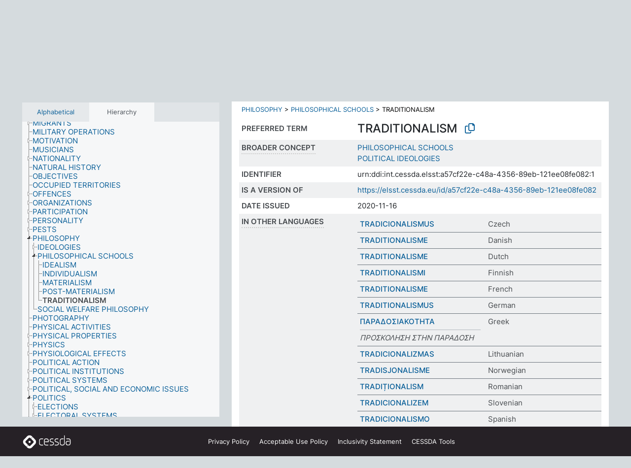

--- FILE ---
content_type: text/css
request_url: https://thesauri.cessda.eu/vendor/vakata/jstree/dist/themes/default/style.min.css
body_size: 3777
content:
.jstree-node,.jstree-children,.jstree-container-ul{display:block;margin:0;padding:0;list-style-type:none;list-style-image:none}.jstree-node{white-space:nowrap}.jstree-anchor{display:inline-block;color:black;white-space:nowrap;padding:0 4px 0 1px;margin:0;vertical-align:top}.jstree-anchor:focus{outline:0}.jstree-anchor,.jstree-anchor:link,.jstree-anchor:visited,.jstree-anchor:hover,.jstree-anchor:active{text-decoration:none;color:inherit}.jstree-icon{display:inline-block;text-decoration:none;margin:0;padding:0;vertical-align:top;text-align:center}.jstree-icon:empty{display:inline-block;text-decoration:none;margin:0;padding:0;vertical-align:top;text-align:center}.jstree-ocl{cursor:pointer}.jstree-leaf>.jstree-ocl{cursor:default}.jstree .jstree-open>.jstree-children{display:block}.jstree .jstree-closed>.jstree-children,.jstree .jstree-leaf>.jstree-children{display:none}.jstree-anchor>.jstree-themeicon{margin-right:2px}.jstree-no-icons .jstree-themeicon,.jstree-anchor>.jstree-themeicon-hidden{display:none}.jstree-hidden,.jstree-node.jstree-hidden{display:none}.jstree-rtl .jstree-anchor{padding:0 1px 0 4px}.jstree-rtl .jstree-anchor>.jstree-themeicon{margin-left:2px;margin-right:0}.jstree-rtl .jstree-node{margin-left:0}.jstree-rtl .jstree-container-ul>.jstree-node{margin-right:0}.jstree-wholerow-ul{position:relative;display:inline-block;min-width:100%}.jstree-wholerow-ul .jstree-leaf>.jstree-ocl{cursor:pointer}.jstree-wholerow-ul .jstree-anchor,.jstree-wholerow-ul .jstree-icon{position:relative}.jstree-wholerow-ul .jstree-wholerow{width:100%;cursor:pointer;position:absolute;left:0;-webkit-user-select:none;-moz-user-select:none;-ms-user-select:none;user-select:none}.jstree-contextmenu .jstree-anchor{-webkit-user-select:none;-webkit-touch-callout:none;user-select:none}.vakata-context{display:none}.vakata-context,.vakata-context ul{margin:0;padding:2px;position:absolute;background:#f5f5f5;border:1px solid #979797;box-shadow:2px 2px 2px #999999}.vakata-context ul{list-style:none;left:100%;margin-top:-2.7em;margin-left:-4px}.vakata-context .vakata-context-right ul{left:auto;right:100%;margin-left:auto;margin-right:-4px}.vakata-context li{list-style:none}.vakata-context li>a{display:block;padding:0 2em 0 2em;text-decoration:none;width:auto;color:black;white-space:nowrap;line-height:2.4em;text-shadow:1px 1px 0 white;border-radius:1px}.vakata-context li>a:hover{position:relative;background-color:#e8eff7;box-shadow:0 0 2px #0a6aa1}.vakata-context li>a.vakata-context-parent{background-image:url("[data-uri]");background-position:right center;background-repeat:no-repeat}.vakata-context li>a:focus{outline:0}.vakata-context .vakata-context-no-icons{margin-left:0}.vakata-context .vakata-context-hover>a{position:relative;background-color:#e8eff7;box-shadow:0 0 2px #0a6aa1}.vakata-context .vakata-context-separator>a,.vakata-context .vakata-context-separator>a:hover{background:white;border:0;border-top:1px solid #e2e3e3;height:1px;min-height:1px;max-height:1px;padding:0;margin:0 0 0 2.4em;border-left:1px solid #e0e0e0;text-shadow:0 0 0 transparent;box-shadow:0 0 0 transparent;border-radius:0}.vakata-context .vakata-contextmenu-disabled a,.vakata-context .vakata-contextmenu-disabled a:hover{color:silver;background-color:transparent;border:0;box-shadow:0 0 0}.vakata-context .vakata-contextmenu-disabled>a>i{filter:grayscale(100%)}.vakata-context li>a>i{text-decoration:none;display:inline-block;width:2.4em;height:2.4em;background:transparent;margin:0 0 0 -2em;vertical-align:top;text-align:center;line-height:2.4em}.vakata-context li>a>i:empty{width:2.4em;line-height:2.4em}.vakata-context li>a .vakata-contextmenu-sep{display:inline-block;width:1px;height:2.4em;background:white;margin:0 .5em 0 0;border-left:1px solid #e2e3e3}.vakata-context .vakata-contextmenu-shortcut{font-size:.8em;color:silver;opacity:.5;display:none}.vakata-context-rtl ul{left:auto;right:100%;margin-left:auto;margin-right:-4px}.vakata-context-rtl li>a.vakata-context-parent{background-image:url("[data-uri]");background-position:left center;background-repeat:no-repeat}.vakata-context-rtl .vakata-context-separator>a{margin:0 2.4em 0 0;border-left:0;border-right:1px solid #e2e3e3}.vakata-context-rtl .vakata-context-left ul{right:auto;left:100%;margin-left:-4px;margin-right:auto}.vakata-context-rtl li>a>i{margin:0 -2em 0 0}.vakata-context-rtl li>a .vakata-contextmenu-sep{margin:0 0 0 .5em;border-left-color:white;background:#e2e3e3}#jstree-marker{position:absolute;top:0;left:0;margin:-5px 0 0 0;padding:0;border-right:0;border-top:5px solid transparent;border-bottom:5px solid transparent;border-left:5px solid;width:0;height:0;font-size:0;line-height:0}#jstree-dnd{line-height:16px;margin:0;padding:4px}#jstree-dnd .jstree-icon,#jstree-dnd .jstree-copy{display:inline-block;text-decoration:none;margin:0 2px 0 0;padding:0;width:16px;height:16px}#jstree-dnd .jstree-ok{background:green}#jstree-dnd .jstree-er{background:red}#jstree-dnd .jstree-copy{margin:0 2px 0 2px}.jstree-default .jstree-node,.jstree-default .jstree-icon{background-repeat:no-repeat;background-color:transparent}.jstree-default .jstree-anchor,.jstree-default .jstree-animated,.jstree-default .jstree-wholerow{transition:background-color .15s,box-shadow .15s}.jstree-default .jstree-hovered{background:#e7f4f9;border-radius:2px;box-shadow:inset 0 0 1px #cccccc}.jstree-default .jstree-context{background:#e7f4f9;border-radius:2px;box-shadow:inset 0 0 1px #cccccc}.jstree-default .jstree-clicked{background:#beebff;border-radius:2px;box-shadow:inset 0 0 1px #999999}.jstree-default .jstree-no-icons .jstree-anchor>.jstree-themeicon{display:none}.jstree-default .jstree-disabled{background:transparent;color:#666666}.jstree-default .jstree-disabled.jstree-hovered{background:transparent;box-shadow:none}.jstree-default .jstree-disabled.jstree-clicked{background:#efefef}.jstree-default .jstree-disabled>.jstree-icon{opacity:.8;filter:url("data:image/svg+xml;utf8,<svg xmlns=\'http://www.w3.org/2000/svg\'><filter id=\'jstree-grayscale\'><feColorMatrix type=\'matrix\' values=\'0.3333 0.3333 0.3333 0 0 0.3333 0.3333 0.3333 0 0 0.3333 0.3333 0.3333 0 0 0 0 0 1 0\'/></filter></svg>#jstree-grayscale");filter:gray;-webkit-filter:grayscale(100%)}.jstree-default .jstree-search{font-style:italic;color:#8b0000;font-weight:bold}.jstree-default .jstree-no-checkboxes .jstree-checkbox{display:none !important}.jstree-default.jstree-checkbox-no-clicked .jstree-clicked{background:transparent;box-shadow:none}.jstree-default.jstree-checkbox-no-clicked .jstree-clicked.jstree-hovered{background:#e7f4f9}.jstree-default.jstree-checkbox-no-clicked>.jstree-wholerow-ul .jstree-wholerow-clicked{background:transparent}.jstree-default.jstree-checkbox-no-clicked>.jstree-wholerow-ul .jstree-wholerow-clicked.jstree-wholerow-hovered{background:#e7f4f9}.jstree-default>.jstree-striped{min-width:100%;display:inline-block;background:url("[data-uri]") left top repeat}.jstree-default>.jstree-wholerow-ul .jstree-hovered,.jstree-default>.jstree-wholerow-ul .jstree-clicked{background:transparent;box-shadow:none;border-radius:0}.jstree-default .jstree-wholerow{-moz-box-sizing:border-box;-webkit-box-sizing:border-box;box-sizing:border-box}.jstree-default .jstree-wholerow-hovered{background:#e7f4f9}.jstree-default .jstree-wholerow-clicked{background:#beebff;background:-webkit-linear-gradient(top, #beebff 0%, #a8e4ff 100%);background:linear-gradient(to bottom, #beebff 0%, #a8e4ff 100%)}.jstree-default .jstree-node{min-height:24px;line-height:24px;margin-left:24px;min-width:24px}.jstree-default .jstree-anchor{line-height:24px;height:24px}.jstree-default .jstree-icon{width:24px;height:24px;line-height:24px}.jstree-default .jstree-icon:empty{width:24px;height:24px;line-height:24px}.jstree-default.jstree-rtl .jstree-node{margin-right:24px}.jstree-default .jstree-wholerow{height:24px}.jstree-default .jstree-node,.jstree-default .jstree-icon{background-image:url("32px.png")}.jstree-default .jstree-node{background-position:-292px -4px;background-repeat:repeat-y}.jstree-default .jstree-last{background-image:none}.jstree-default .jstree-open>.jstree-ocl{background-position:-132px -4px}.jstree-default .jstree-closed>.jstree-ocl{background-position:-100px -4px}.jstree-default .jstree-leaf>.jstree-ocl{background-position:-68px -4px}.jstree-default .jstree-themeicon{background-position:-260px -4px}.jstree-default>.jstree-no-dots .jstree-node,.jstree-default>.jstree-no-dots .jstree-leaf>.jstree-ocl{background:transparent}.jstree-default>.jstree-no-dots .jstree-open>.jstree-ocl{background-position:-36px -4px}.jstree-default>.jstree-no-dots .jstree-closed>.jstree-ocl{background-position:-4px -4px}.jstree-default .jstree-disabled{background:transparent}.jstree-default .jstree-disabled.jstree-hovered{background:transparent}.jstree-default .jstree-disabled.jstree-clicked{background:#efefef}.jstree-default .jstree-checkbox{background-position:-164px -4px}.jstree-default .jstree-checkbox:hover{background-position:-164px -36px}.jstree-default.jstree-checkbox-selection .jstree-clicked>.jstree-checkbox,.jstree-default .jstree-checked>.jstree-checkbox{background-position:-228px -4px}.jstree-default.jstree-checkbox-selection .jstree-clicked>.jstree-checkbox:hover,.jstree-default .jstree-checked>.jstree-checkbox:hover{background-position:-228px -36px}.jstree-default .jstree-anchor>.jstree-undetermined{background-position:-196px -4px}.jstree-default .jstree-anchor>.jstree-undetermined:hover{background-position:-196px -36px}.jstree-default .jstree-checkbox-disabled{opacity:.8;filter:url("data:image/svg+xml;utf8,<svg xmlns=\'http://www.w3.org/2000/svg\'><filter id=\'jstree-grayscale\'><feColorMatrix type=\'matrix\' values=\'0.3333 0.3333 0.3333 0 0 0.3333 0.3333 0.3333 0 0 0.3333 0.3333 0.3333 0 0 0 0 0 1 0\'/></filter></svg>#jstree-grayscale");filter:gray;-webkit-filter:grayscale(100%)}.jstree-default>.jstree-striped{background-size:auto 48px}.jstree-default.jstree-rtl .jstree-node{background-image:url("[data-uri]");background-position:100% 1px;background-repeat:repeat-y}.jstree-default.jstree-rtl .jstree-last{background-image:none}.jstree-default.jstree-rtl .jstree-open>.jstree-ocl{background-position:-132px -36px}.jstree-default.jstree-rtl .jstree-closed>.jstree-ocl{background-position:-100px -36px}.jstree-default.jstree-rtl .jstree-leaf>.jstree-ocl{background-position:-68px -36px}.jstree-default.jstree-rtl>.jstree-no-dots .jstree-node,.jstree-default.jstree-rtl>.jstree-no-dots .jstree-leaf>.jstree-ocl{background:transparent}.jstree-default.jstree-rtl>.jstree-no-dots .jstree-open>.jstree-ocl{background-position:-36px -36px}.jstree-default.jstree-rtl>.jstree-no-dots .jstree-closed>.jstree-ocl{background-position:-4px -36px}.jstree-default .jstree-themeicon-custom{background-color:transparent;background-image:none;background-position:0 0}.jstree-default>.jstree-container-ul .jstree-loading>.jstree-ocl{background:url("throbber.gif") center center no-repeat}.jstree-default .jstree-file{background:url("32px.png") -100px -68px no-repeat}.jstree-default .jstree-folder{background:url("32px.png") -260px -4px no-repeat}.jstree-default>.jstree-container-ul>.jstree-node{margin-left:0;margin-right:0}#jstree-dnd.jstree-default{line-height:24px;padding:0 4px}#jstree-dnd.jstree-default .jstree-ok,#jstree-dnd.jstree-default .jstree-er{background-image:url("32px.png");background-repeat:no-repeat;background-color:transparent}#jstree-dnd.jstree-default i{background:transparent;width:24px;height:24px;line-height:24px}#jstree-dnd.jstree-default .jstree-ok{background-position:-4px -68px}#jstree-dnd.jstree-default .jstree-er{background-position:-36px -68px}.jstree-default .jstree-ellipsis{overflow:hidden}.jstree-default .jstree-ellipsis .jstree-anchor{width:calc(100% - 24px + 5px);text-overflow:ellipsis;overflow:hidden}.jstree-default.jstree-rtl .jstree-node{background-image:url("[data-uri]")}.jstree-default.jstree-rtl .jstree-last{background-image:none}.jstree-default-small .jstree-node{min-height:18px;line-height:18px;margin-left:18px;min-width:18px}.jstree-default-small .jstree-anchor{line-height:18px;height:18px}.jstree-default-small .jstree-icon{width:18px;height:18px;line-height:18px}.jstree-default-small .jstree-icon:empty{width:18px;height:18px;line-height:18px}.jstree-default-small.jstree-rtl .jstree-node{margin-right:18px}.jstree-default-small .jstree-wholerow{height:18px}.jstree-default-small .jstree-node,.jstree-default-small .jstree-icon{background-image:url("32px.png")}.jstree-default-small .jstree-node{background-position:-295px -7px;background-repeat:repeat-y}.jstree-default-small .jstree-last{background-image:none}.jstree-default-small .jstree-open>.jstree-ocl{background-position:-135px -7px}.jstree-default-small .jstree-closed>.jstree-ocl{background-position:-103px -7px}.jstree-default-small .jstree-leaf>.jstree-ocl{background-position:-71px -7px}.jstree-default-small .jstree-themeicon{background-position:-263px -7px}.jstree-default-small>.jstree-no-dots .jstree-node,.jstree-default-small>.jstree-no-dots .jstree-leaf>.jstree-ocl{background:transparent}.jstree-default-small>.jstree-no-dots .jstree-open>.jstree-ocl{background-position:-39px -7px}.jstree-default-small>.jstree-no-dots .jstree-closed>.jstree-ocl{background-position:-7px -7px}.jstree-default-small .jstree-disabled{background:transparent}.jstree-default-small .jstree-disabled.jstree-hovered{background:transparent}.jstree-default-small .jstree-disabled.jstree-clicked{background:#efefef}.jstree-default-small .jstree-checkbox{background-position:-167px -7px}.jstree-default-small .jstree-checkbox:hover{background-position:-167px -39px}.jstree-default-small.jstree-checkbox-selection .jstree-clicked>.jstree-checkbox,.jstree-default-small .jstree-checked>.jstree-checkbox{background-position:-231px -7px}.jstree-default-small.jstree-checkbox-selection .jstree-clicked>.jstree-checkbox:hover,.jstree-default-small .jstree-checked>.jstree-checkbox:hover{background-position:-231px -39px}.jstree-default-small .jstree-anchor>.jstree-undetermined{background-position:-199px -7px}.jstree-default-small .jstree-anchor>.jstree-undetermined:hover{background-position:-199px -39px}.jstree-default-small .jstree-checkbox-disabled{opacity:.8;filter:url("data:image/svg+xml;utf8,<svg xmlns=\'http://www.w3.org/2000/svg\'><filter id=\'jstree-grayscale\'><feColorMatrix type=\'matrix\' values=\'0.3333 0.3333 0.3333 0 0 0.3333 0.3333 0.3333 0 0 0.3333 0.3333 0.3333 0 0 0 0 0 1 0\'/></filter></svg>#jstree-grayscale");filter:gray;-webkit-filter:grayscale(100%)}.jstree-default-small>.jstree-striped{background-size:auto 36px}.jstree-default-small.jstree-rtl .jstree-node{background-image:url("[data-uri]");background-position:100% 1px;background-repeat:repeat-y}.jstree-default-small.jstree-rtl .jstree-last{background-image:none}.jstree-default-small.jstree-rtl .jstree-open>.jstree-ocl{background-position:-135px -39px}.jstree-default-small.jstree-rtl .jstree-closed>.jstree-ocl{background-position:-103px -39px}.jstree-default-small.jstree-rtl .jstree-leaf>.jstree-ocl{background-position:-71px -39px}.jstree-default-small.jstree-rtl>.jstree-no-dots .jstree-node,.jstree-default-small.jstree-rtl>.jstree-no-dots .jstree-leaf>.jstree-ocl{background:transparent}.jstree-default-small.jstree-rtl>.jstree-no-dots .jstree-open>.jstree-ocl{background-position:-39px -39px}.jstree-default-small.jstree-rtl>.jstree-no-dots .jstree-closed>.jstree-ocl{background-position:-7px -39px}.jstree-default-small .jstree-themeicon-custom{background-color:transparent;background-image:none;background-position:0 0}.jstree-default-small>.jstree-container-ul .jstree-loading>.jstree-ocl{background:url("throbber.gif") center center no-repeat}.jstree-default-small .jstree-file{background:url("32px.png") -103px -71px no-repeat}.jstree-default-small .jstree-folder{background:url("32px.png") -263px -7px no-repeat}.jstree-default-small>.jstree-container-ul>.jstree-node{margin-left:0;margin-right:0}#jstree-dnd.jstree-default-small{line-height:18px;padding:0 4px}#jstree-dnd.jstree-default-small .jstree-ok,#jstree-dnd.jstree-default-small .jstree-er{background-image:url("32px.png");background-repeat:no-repeat;background-color:transparent}#jstree-dnd.jstree-default-small i{background:transparent;width:18px;height:18px;line-height:18px}#jstree-dnd.jstree-default-small .jstree-ok{background-position:-7px -71px}#jstree-dnd.jstree-default-small .jstree-er{background-position:-39px -71px}.jstree-default-small .jstree-ellipsis{overflow:hidden}.jstree-default-small .jstree-ellipsis .jstree-anchor{width:calc(100% - 18px + 5px);text-overflow:ellipsis;overflow:hidden}.jstree-default-small.jstree-rtl .jstree-node{background-image:url("[data-uri]")}.jstree-default-small.jstree-rtl .jstree-last{background-image:none}.jstree-default-large .jstree-node{min-height:32px;line-height:32px;margin-left:32px;min-width:32px}.jstree-default-large .jstree-anchor{line-height:32px;height:32px}.jstree-default-large .jstree-icon{width:32px;height:32px;line-height:32px}.jstree-default-large .jstree-icon:empty{width:32px;height:32px;line-height:32px}.jstree-default-large.jstree-rtl .jstree-node{margin-right:32px}.jstree-default-large .jstree-wholerow{height:32px}.jstree-default-large .jstree-node,.jstree-default-large .jstree-icon{background-image:url("32px.png")}.jstree-default-large .jstree-node{background-position:-288px 0;background-repeat:repeat-y}.jstree-default-large .jstree-last{background-image:none}.jstree-default-large .jstree-open>.jstree-ocl{background-position:-128px 0}.jstree-default-large .jstree-closed>.jstree-ocl{background-position:-96px 0}.jstree-default-large .jstree-leaf>.jstree-ocl{background-position:-64px 0}.jstree-default-large .jstree-themeicon{background-position:-256px 0}.jstree-default-large>.jstree-no-dots .jstree-node,.jstree-default-large>.jstree-no-dots .jstree-leaf>.jstree-ocl{background:transparent}.jstree-default-large>.jstree-no-dots .jstree-open>.jstree-ocl{background-position:-32px 0}.jstree-default-large>.jstree-no-dots .jstree-closed>.jstree-ocl{background-position:0 0}.jstree-default-large .jstree-disabled{background:transparent}.jstree-default-large .jstree-disabled.jstree-hovered{background:transparent}.jstree-default-large .jstree-disabled.jstree-clicked{background:#efefef}.jstree-default-large .jstree-checkbox{background-position:-160px 0}.jstree-default-large .jstree-checkbox:hover{background-position:-160px -32px}.jstree-default-large.jstree-checkbox-selection .jstree-clicked>.jstree-checkbox,.jstree-default-large .jstree-checked>.jstree-checkbox{background-position:-224px 0}.jstree-default-large.jstree-checkbox-selection .jstree-clicked>.jstree-checkbox:hover,.jstree-default-large .jstree-checked>.jstree-checkbox:hover{background-position:-224px -32px}.jstree-default-large .jstree-anchor>.jstree-undetermined{background-position:-192px 0}.jstree-default-large .jstree-anchor>.jstree-undetermined:hover{background-position:-192px -32px}.jstree-default-large .jstree-checkbox-disabled{opacity:.8;filter:url("data:image/svg+xml;utf8,<svg xmlns=\'http://www.w3.org/2000/svg\'><filter id=\'jstree-grayscale\'><feColorMatrix type=\'matrix\' values=\'0.3333 0.3333 0.3333 0 0 0.3333 0.3333 0.3333 0 0 0.3333 0.3333 0.3333 0 0 0 0 0 1 0\'/></filter></svg>#jstree-grayscale");filter:gray;-webkit-filter:grayscale(100%)}.jstree-default-large>.jstree-striped{background-size:auto 64px}.jstree-default-large.jstree-rtl .jstree-node{background-image:url("[data-uri]");background-position:100% 1px;background-repeat:repeat-y}.jstree-default-large.jstree-rtl .jstree-last{background-image:none}.jstree-default-large.jstree-rtl .jstree-open>.jstree-ocl{background-position:-128px -32px}.jstree-default-large.jstree-rtl .jstree-closed>.jstree-ocl{background-position:-96px -32px}.jstree-default-large.jstree-rtl .jstree-leaf>.jstree-ocl{background-position:-64px -32px}.jstree-default-large.jstree-rtl>.jstree-no-dots .jstree-node,.jstree-default-large.jstree-rtl>.jstree-no-dots .jstree-leaf>.jstree-ocl{background:transparent}.jstree-default-large.jstree-rtl>.jstree-no-dots .jstree-open>.jstree-ocl{background-position:-32px -32px}.jstree-default-large.jstree-rtl>.jstree-no-dots .jstree-closed>.jstree-ocl{background-position:0 -32px}.jstree-default-large .jstree-themeicon-custom{background-color:transparent;background-image:none;background-position:0 0}.jstree-default-large>.jstree-container-ul .jstree-loading>.jstree-ocl{background:url("throbber.gif") center center no-repeat}.jstree-default-large .jstree-file{background:url("32px.png") -96px -64px no-repeat}.jstree-default-large .jstree-folder{background:url("32px.png") -256px 0 no-repeat}.jstree-default-large>.jstree-container-ul>.jstree-node{margin-left:0;margin-right:0}#jstree-dnd.jstree-default-large{line-height:32px;padding:0 4px}#jstree-dnd.jstree-default-large .jstree-ok,#jstree-dnd.jstree-default-large .jstree-er{background-image:url("32px.png");background-repeat:no-repeat;background-color:transparent}#jstree-dnd.jstree-default-large i{background:transparent;width:32px;height:32px;line-height:32px}#jstree-dnd.jstree-default-large .jstree-ok{background-position:0 -64px}#jstree-dnd.jstree-default-large .jstree-er{background-position:-32px -64px}.jstree-default-large .jstree-ellipsis{overflow:hidden}.jstree-default-large .jstree-ellipsis .jstree-anchor{width:calc(100% - 32px + 5px);text-overflow:ellipsis;overflow:hidden}.jstree-default-large.jstree-rtl .jstree-node{background-image:url("[data-uri]")}.jstree-default-large.jstree-rtl .jstree-last{background-image:none}@media (max-width:768px){#jstree-dnd.jstree-dnd-responsive{line-height:40px;font-weight:bold;font-size:1.1em;text-shadow:1px 1px white}#jstree-dnd.jstree-dnd-responsive>i{background:transparent;width:40px;height:40px}#jstree-dnd.jstree-dnd-responsive>.jstree-ok{background-image:url("40px.png");background-position:0 -200px;background-size:120px 240px}#jstree-dnd.jstree-dnd-responsive>.jstree-er{background-image:url("40px.png");background-position:-40px -200px;background-size:120px 240px}#jstree-marker.jstree-dnd-responsive{border-left-width:10px;border-top-width:10px;border-bottom-width:10px;margin-top:-10px}}@media (max-width:768px){.jstree-default-responsive .jstree-icon{background-image:url("40px.png")}.jstree-default-responsive .jstree-node,.jstree-default-responsive .jstree-leaf>.jstree-ocl{background:transparent}.jstree-default-responsive .jstree-node{min-height:40px;line-height:40px;margin-left:40px;min-width:40px;white-space:nowrap}.jstree-default-responsive .jstree-anchor{line-height:40px;height:40px}.jstree-default-responsive .jstree-icon,.jstree-default-responsive .jstree-icon:empty{width:40px;height:40px;line-height:40px}.jstree-default-responsive>.jstree-container-ul>.jstree-node{margin-left:0}.jstree-default-responsive.jstree-rtl .jstree-node{margin-left:0;margin-right:40px;background:transparent}.jstree-default-responsive.jstree-rtl .jstree-container-ul>.jstree-node{margin-right:0}.jstree-default-responsive .jstree-ocl,.jstree-default-responsive .jstree-themeicon,.jstree-default-responsive .jstree-checkbox{background-size:120px 240px}.jstree-default-responsive .jstree-leaf>.jstree-ocl,.jstree-default-responsive.jstree-rtl .jstree-leaf>.jstree-ocl{background:transparent}.jstree-default-responsive .jstree-open>.jstree-ocl{background-position:0 0 !important}.jstree-default-responsive .jstree-closed>.jstree-ocl{background-position:0 -40px !important}.jstree-default-responsive.jstree-rtl .jstree-closed>.jstree-ocl{background-position:-40px 0 !important}.jstree-default-responsive .jstree-themeicon{background-position:-40px -40px}.jstree-default-responsive .jstree-checkbox,.jstree-default-responsive .jstree-checkbox:hover{background-position:-40px -80px}.jstree-default-responsive.jstree-checkbox-selection .jstree-clicked>.jstree-checkbox,.jstree-default-responsive.jstree-checkbox-selection .jstree-clicked>.jstree-checkbox:hover,.jstree-default-responsive .jstree-checked>.jstree-checkbox,.jstree-default-responsive .jstree-checked>.jstree-checkbox:hover{background-position:0 -80px}.jstree-default-responsive .jstree-anchor>.jstree-undetermined,.jstree-default-responsive .jstree-anchor>.jstree-undetermined:hover{background-position:0 -120px}.jstree-default-responsive .jstree-anchor{font-weight:bold;font-size:1.1em;text-shadow:1px 1px white}.jstree-default-responsive>.jstree-striped{background:transparent}.jstree-default-responsive .jstree-wholerow{border-top:1px solid rgba(255,255,255,0.7);border-bottom:1px solid rgba(64,64,64,0.2);background:#ebebeb;height:40px}.jstree-default-responsive .jstree-wholerow-hovered{background:#e7f4f9}.jstree-default-responsive .jstree-wholerow-clicked{background:#beebff}.jstree-default-responsive .jstree-children .jstree-last>.jstree-wholerow{box-shadow:inset 0 -6px 3px -5px #666666}.jstree-default-responsive .jstree-children .jstree-open>.jstree-wholerow{box-shadow:inset 0 6px 3px -5px #666666;border-top:0}.jstree-default-responsive .jstree-children .jstree-open+.jstree-open{box-shadow:none}.jstree-default-responsive .jstree-node,.jstree-default-responsive .jstree-icon,.jstree-default-responsive .jstree-node>.jstree-ocl,.jstree-default-responsive .jstree-themeicon,.jstree-default-responsive .jstree-checkbox{background-image:url("40px.png");background-size:120px 240px}.jstree-default-responsive .jstree-node{background-position:-80px 0;background-repeat:repeat-y}.jstree-default-responsive .jstree-last{background-image:none}.jstree-default-responsive .jstree-leaf>.jstree-ocl{background-position:-40px -120px}.jstree-default-responsive .jstree-last>.jstree-ocl{background-position:-40px -160px}.jstree-default-responsive .jstree-themeicon-custom{background-color:transparent;background-image:none;background-position:0 0}.jstree-default-responsive .jstree-file{background:url("40px.png") 0 -160px no-repeat;background-size:120px 240px}.jstree-default-responsive .jstree-folder{background:url("40px.png") -40px -40px no-repeat;background-size:120px 240px}.jstree-default-responsive>.jstree-container-ul>.jstree-node{margin-left:0;margin-right:0}}